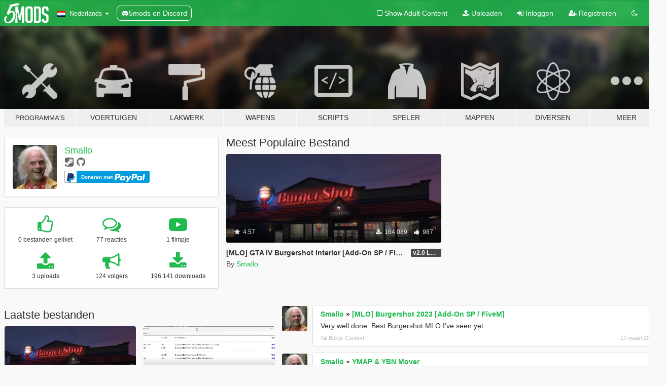

--- FILE ---
content_type: text/html; charset=utf-8
request_url: https://nl.gta5-mods.com/users/Smallo
body_size: 12121
content:

<!DOCTYPE html>
<html lang="nl" dir="ltr">
<head>
	<title>
		GTA 5 Mods door Smallo - GTA5-Mods.com
	</title>

		<script
		  async
		  src="https://hb.vntsm.com/v4/live/vms/sites/gta5-mods.com/index.js"
        ></script>

        <script>
          self.__VM = self.__VM || [];
          self.__VM.push(function (admanager, scope) {
            scope.Config.buildPlacement((configBuilder) => {
              configBuilder.add("billboard");
              configBuilder.addDefaultOrUnique("mobile_mpu").setBreakPoint("mobile")
            }).display("top-ad");

            scope.Config.buildPlacement((configBuilder) => {
              configBuilder.add("leaderboard");
              configBuilder.addDefaultOrUnique("mobile_mpu").setBreakPoint("mobile")
            }).display("central-ad");

            scope.Config.buildPlacement((configBuilder) => {
              configBuilder.add("mpu");
              configBuilder.addDefaultOrUnique("mobile_mpu").setBreakPoint("mobile")
            }).display("side-ad");

            scope.Config.buildPlacement((configBuilder) => {
              configBuilder.add("leaderboard");
              configBuilder.addDefaultOrUnique("mpu").setBreakPoint({ mediaQuery: "max-width:1200px" })
            }).display("central-ad-2");

            scope.Config.buildPlacement((configBuilder) => {
              configBuilder.add("leaderboard");
              configBuilder.addDefaultOrUnique("mobile_mpu").setBreakPoint("mobile")
            }).display("bottom-ad");

            scope.Config.buildPlacement((configBuilder) => {
              configBuilder.add("desktop_takeover");
              configBuilder.addDefaultOrUnique("mobile_takeover").setBreakPoint("mobile")
            }).display("takeover-ad");

            scope.Config.get('mpu').display('download-ad-1');
          });
        </script>

	<meta charset="utf-8">
	<meta name="viewport" content="width=320, initial-scale=1.0, maximum-scale=1.0">
	<meta http-equiv="X-UA-Compatible" content="IE=edge">
	<meta name="msapplication-config" content="none">
	<meta name="theme-color" content="#20ba4e">
	<meta name="msapplication-navbutton-color" content="#20ba4e">
	<meta name="apple-mobile-web-app-capable" content="yes">
	<meta name="apple-mobile-web-app-status-bar-style" content="#20ba4e">
	<meta name="csrf-param" content="authenticity_token" />
<meta name="csrf-token" content="fpIK5aru36kCRegTWb4/K1UBmcmWlXkaQ30HlaDVLYLXec2R6LlwvzY7GH5L6DoWDuoFWaBp7KvFE67zkJ+0Zg==" />
	

	<link rel="shortcut icon" type="image/x-icon" href="https://images.gta5-mods.com/icons/favicon.png">
	<link rel="stylesheet" media="screen" href="/assets/application-7e510725ebc5c55e88a9fd87c027a2aa9e20126744fbac89762e0fd54819c399.css" />
	    <link rel="alternate" hreflang="id" href="https://id.gta5-mods.com/users/Smallo">
    <link rel="alternate" hreflang="ms" href="https://ms.gta5-mods.com/users/Smallo">
    <link rel="alternate" hreflang="bg" href="https://bg.gta5-mods.com/users/Smallo">
    <link rel="alternate" hreflang="ca" href="https://ca.gta5-mods.com/users/Smallo">
    <link rel="alternate" hreflang="cs" href="https://cs.gta5-mods.com/users/Smallo">
    <link rel="alternate" hreflang="da" href="https://da.gta5-mods.com/users/Smallo">
    <link rel="alternate" hreflang="de" href="https://de.gta5-mods.com/users/Smallo">
    <link rel="alternate" hreflang="el" href="https://el.gta5-mods.com/users/Smallo">
    <link rel="alternate" hreflang="en" href="https://www.gta5-mods.com/users/Smallo">
    <link rel="alternate" hreflang="es" href="https://es.gta5-mods.com/users/Smallo">
    <link rel="alternate" hreflang="fr" href="https://fr.gta5-mods.com/users/Smallo">
    <link rel="alternate" hreflang="gl" href="https://gl.gta5-mods.com/users/Smallo">
    <link rel="alternate" hreflang="ko" href="https://ko.gta5-mods.com/users/Smallo">
    <link rel="alternate" hreflang="hi" href="https://hi.gta5-mods.com/users/Smallo">
    <link rel="alternate" hreflang="it" href="https://it.gta5-mods.com/users/Smallo">
    <link rel="alternate" hreflang="hu" href="https://hu.gta5-mods.com/users/Smallo">
    <link rel="alternate" hreflang="mk" href="https://mk.gta5-mods.com/users/Smallo">
    <link rel="alternate" hreflang="nl" href="https://nl.gta5-mods.com/users/Smallo">
    <link rel="alternate" hreflang="nb" href="https://no.gta5-mods.com/users/Smallo">
    <link rel="alternate" hreflang="pl" href="https://pl.gta5-mods.com/users/Smallo">
    <link rel="alternate" hreflang="pt-BR" href="https://pt.gta5-mods.com/users/Smallo">
    <link rel="alternate" hreflang="ro" href="https://ro.gta5-mods.com/users/Smallo">
    <link rel="alternate" hreflang="ru" href="https://ru.gta5-mods.com/users/Smallo">
    <link rel="alternate" hreflang="sl" href="https://sl.gta5-mods.com/users/Smallo">
    <link rel="alternate" hreflang="fi" href="https://fi.gta5-mods.com/users/Smallo">
    <link rel="alternate" hreflang="sv" href="https://sv.gta5-mods.com/users/Smallo">
    <link rel="alternate" hreflang="vi" href="https://vi.gta5-mods.com/users/Smallo">
    <link rel="alternate" hreflang="tr" href="https://tr.gta5-mods.com/users/Smallo">
    <link rel="alternate" hreflang="uk" href="https://uk.gta5-mods.com/users/Smallo">
    <link rel="alternate" hreflang="zh-CN" href="https://zh.gta5-mods.com/users/Smallo">

  <script src="/javascripts/ads.js"></script>

		<!-- Nexus Google Tag Manager -->
		<script nonce="true">
//<![CDATA[
				window.dataLayer = window.dataLayer || [];

						window.dataLayer.push({
								login_status: 'Guest',
								user_id: undefined,
								gta5mods_id: undefined,
						});

//]]>
</script>
		<script nonce="true">
//<![CDATA[
				(function(w,d,s,l,i){w[l]=w[l]||[];w[l].push({'gtm.start':
				new Date().getTime(),event:'gtm.js'});var f=d.getElementsByTagName(s)[0],
				j=d.createElement(s),dl=l!='dataLayer'?'&l='+l:'';j.async=true;j.src=
				'https://www.googletagmanager.com/gtm.js?id='+i+dl;f.parentNode.insertBefore(j,f);
				})(window,document,'script','dataLayer','GTM-KCVF2WQ');

//]]>
</script>		<!-- End Nexus Google Tag Manager -->
</head>
<body class=" nl">
	<!-- Google Tag Manager (noscript) -->
	<noscript><iframe src="https://www.googletagmanager.com/ns.html?id=GTM-KCVF2WQ"
										height="0" width="0" style="display:none;visibility:hidden"></iframe></noscript>
	<!-- End Google Tag Manager (noscript) -->

<div id="page-cover"></div>
<div id="page-loading">
	<span class="graphic"></span>
	<span class="message">Laden...</span>
</div>

<div id="page-cover"></div>

<nav id="main-nav" class="navbar navbar-default">
  <div class="container">
    <div class="navbar-header">
      <a class="navbar-brand" href="/"></a>

      <ul class="nav navbar-nav">
        <li id="language-dropdown" class="dropdown">
          <a href="#language" class="dropdown-toggle" data-toggle="dropdown">
            <span class="famfamfam-flag-nl icon"></span>&nbsp;
            <span class="language-name">Nederlands</span>
            <span class="caret"></span>
          </a>

          <ul class="dropdown-menu dropdown-menu-with-footer">
                <li>
                  <a href="https://id.gta5-mods.com/users/Smallo">
                    <span class="famfamfam-flag-id"></span>
                    <span class="language-name">Bahasa Indonesia</span>
                  </a>
                </li>
                <li>
                  <a href="https://ms.gta5-mods.com/users/Smallo">
                    <span class="famfamfam-flag-my"></span>
                    <span class="language-name">Bahasa Melayu</span>
                  </a>
                </li>
                <li>
                  <a href="https://bg.gta5-mods.com/users/Smallo">
                    <span class="famfamfam-flag-bg"></span>
                    <span class="language-name">Български</span>
                  </a>
                </li>
                <li>
                  <a href="https://ca.gta5-mods.com/users/Smallo">
                    <span class="famfamfam-flag-catalonia"></span>
                    <span class="language-name">Català</span>
                  </a>
                </li>
                <li>
                  <a href="https://cs.gta5-mods.com/users/Smallo">
                    <span class="famfamfam-flag-cz"></span>
                    <span class="language-name">Čeština</span>
                  </a>
                </li>
                <li>
                  <a href="https://da.gta5-mods.com/users/Smallo">
                    <span class="famfamfam-flag-dk"></span>
                    <span class="language-name">Dansk</span>
                  </a>
                </li>
                <li>
                  <a href="https://de.gta5-mods.com/users/Smallo">
                    <span class="famfamfam-flag-de"></span>
                    <span class="language-name">Deutsch</span>
                  </a>
                </li>
                <li>
                  <a href="https://el.gta5-mods.com/users/Smallo">
                    <span class="famfamfam-flag-gr"></span>
                    <span class="language-name">Ελληνικά</span>
                  </a>
                </li>
                <li>
                  <a href="https://www.gta5-mods.com/users/Smallo">
                    <span class="famfamfam-flag-gb"></span>
                    <span class="language-name">English</span>
                  </a>
                </li>
                <li>
                  <a href="https://es.gta5-mods.com/users/Smallo">
                    <span class="famfamfam-flag-es"></span>
                    <span class="language-name">Español</span>
                  </a>
                </li>
                <li>
                  <a href="https://fr.gta5-mods.com/users/Smallo">
                    <span class="famfamfam-flag-fr"></span>
                    <span class="language-name">Français</span>
                  </a>
                </li>
                <li>
                  <a href="https://gl.gta5-mods.com/users/Smallo">
                    <span class="famfamfam-flag-es-gl"></span>
                    <span class="language-name">Galego</span>
                  </a>
                </li>
                <li>
                  <a href="https://ko.gta5-mods.com/users/Smallo">
                    <span class="famfamfam-flag-kr"></span>
                    <span class="language-name">한국어</span>
                  </a>
                </li>
                <li>
                  <a href="https://hi.gta5-mods.com/users/Smallo">
                    <span class="famfamfam-flag-in"></span>
                    <span class="language-name">हिन्दी</span>
                  </a>
                </li>
                <li>
                  <a href="https://it.gta5-mods.com/users/Smallo">
                    <span class="famfamfam-flag-it"></span>
                    <span class="language-name">Italiano</span>
                  </a>
                </li>
                <li>
                  <a href="https://hu.gta5-mods.com/users/Smallo">
                    <span class="famfamfam-flag-hu"></span>
                    <span class="language-name">Magyar</span>
                  </a>
                </li>
                <li>
                  <a href="https://mk.gta5-mods.com/users/Smallo">
                    <span class="famfamfam-flag-mk"></span>
                    <span class="language-name">Македонски</span>
                  </a>
                </li>
                <li>
                  <a href="https://nl.gta5-mods.com/users/Smallo">
                    <span class="famfamfam-flag-nl"></span>
                    <span class="language-name">Nederlands</span>
                  </a>
                </li>
                <li>
                  <a href="https://no.gta5-mods.com/users/Smallo">
                    <span class="famfamfam-flag-no"></span>
                    <span class="language-name">Norsk</span>
                  </a>
                </li>
                <li>
                  <a href="https://pl.gta5-mods.com/users/Smallo">
                    <span class="famfamfam-flag-pl"></span>
                    <span class="language-name">Polski</span>
                  </a>
                </li>
                <li>
                  <a href="https://pt.gta5-mods.com/users/Smallo">
                    <span class="famfamfam-flag-br"></span>
                    <span class="language-name">Português do Brasil</span>
                  </a>
                </li>
                <li>
                  <a href="https://ro.gta5-mods.com/users/Smallo">
                    <span class="famfamfam-flag-ro"></span>
                    <span class="language-name">Română</span>
                  </a>
                </li>
                <li>
                  <a href="https://ru.gta5-mods.com/users/Smallo">
                    <span class="famfamfam-flag-ru"></span>
                    <span class="language-name">Русский</span>
                  </a>
                </li>
                <li>
                  <a href="https://sl.gta5-mods.com/users/Smallo">
                    <span class="famfamfam-flag-si"></span>
                    <span class="language-name">Slovenščina</span>
                  </a>
                </li>
                <li>
                  <a href="https://fi.gta5-mods.com/users/Smallo">
                    <span class="famfamfam-flag-fi"></span>
                    <span class="language-name">Suomi</span>
                  </a>
                </li>
                <li>
                  <a href="https://sv.gta5-mods.com/users/Smallo">
                    <span class="famfamfam-flag-se"></span>
                    <span class="language-name">Svenska</span>
                  </a>
                </li>
                <li>
                  <a href="https://vi.gta5-mods.com/users/Smallo">
                    <span class="famfamfam-flag-vn"></span>
                    <span class="language-name">Tiếng Việt</span>
                  </a>
                </li>
                <li>
                  <a href="https://tr.gta5-mods.com/users/Smallo">
                    <span class="famfamfam-flag-tr"></span>
                    <span class="language-name">Türkçe</span>
                  </a>
                </li>
                <li>
                  <a href="https://uk.gta5-mods.com/users/Smallo">
                    <span class="famfamfam-flag-ua"></span>
                    <span class="language-name">Українська</span>
                  </a>
                </li>
                <li>
                  <a href="https://zh.gta5-mods.com/users/Smallo">
                    <span class="famfamfam-flag-cn"></span>
                    <span class="language-name">中文</span>
                  </a>
                </li>
          </ul>
        </li>
        <li class="discord-link">
          <a href="https://discord.gg/2PR7aMzD4U" target="_blank" rel="noreferrer">
            <img src="https://images.gta5-mods.com/site/discord-header.svg" height="15px" alt="">
            <span>5mods on Discord</span>
          </a>
        </li>
      </ul>
    </div>

    <ul class="nav navbar-nav navbar-right">
        <li>
          <a href="/adult_filter" title="Light mode">
              <span class="fa fa-square-o"></span>
            <span>Show Adult <span class="adult-filter__content-text">Content</span></span>
          </a>
        </li>
      <li class="hidden-xs">
        <a href="/upload">
          <span class="icon fa fa-upload"></span>
          Uploaden
        </a>
      </li>

        <li>
          <a href="/login?r=/users/Smallo">
            <span class="icon fa fa-sign-in"></span>
            <span class="login-text">Inloggen</span>
          </a>
        </li>

        <li class="hidden-xs">
          <a href="/register?r=/users/Smallo">
            <span class="icon fa fa-user-plus"></span>
            Registreren
          </a>
        </li>

        <li>
            <a href="/dark_mode" title="Dark mode">
              <span class="fa fa-moon-o"></span>
            </a>
        </li>

      <li id="search-dropdown">
        <a href="#search" class="dropdown-toggle" data-toggle="dropdown">
          <span class="fa fa-search"></span>
        </a>

        <div class="dropdown-menu">
          <div class="form-inline">
            <div class="form-group">
              <div class="input-group">
                <div class="input-group-addon"><span  class="fa fa-search"></span></div>
                <input type="text" class="form-control" placeholder="Zoek naar GTA 5 mods...">
              </div>
            </div>
            <button type="submit" class="btn btn-primary">
              Zoeken
            </button>
          </div>
        </div>
      </li>
    </ul>
  </div>
</nav>

<div id="banner" class="">
  <div class="container hidden-xs">
    <div id="intro">
      <h1 class="styled">Welkom bij GTA5-Mods.com</h1>
      <p>Selecteer een van de volgende categorieën om de laatste GTA 5 PC mods te vinden:</p>
    </div>
  </div>

  <div class="container">
    <ul id="navigation" class="clearfix nl">
        <li class="tools ">
          <a href="/tools">
            <span class="icon-category"></span>
            <span class="label-border"></span>
            <span class="label-category lg-small md-small">
              <span>Programma&#39;s</span>
            </span>
          </a>
        </li>
        <li class="vehicles ">
          <a href="/vehicles">
            <span class="icon-category"></span>
            <span class="label-border"></span>
            <span class="label-category ">
              <span>Voertuigen</span>
            </span>
          </a>
        </li>
        <li class="paintjobs ">
          <a href="/paintjobs">
            <span class="icon-category"></span>
            <span class="label-border"></span>
            <span class="label-category ">
              <span>Lakwerk</span>
            </span>
          </a>
        </li>
        <li class="weapons ">
          <a href="/weapons">
            <span class="icon-category"></span>
            <span class="label-border"></span>
            <span class="label-category ">
              <span>Wapens</span>
            </span>
          </a>
        </li>
        <li class="scripts ">
          <a href="/scripts">
            <span class="icon-category"></span>
            <span class="label-border"></span>
            <span class="label-category ">
              <span>Scripts</span>
            </span>
          </a>
        </li>
        <li class="player ">
          <a href="/player">
            <span class="icon-category"></span>
            <span class="label-border"></span>
            <span class="label-category ">
              <span>Speler</span>
            </span>
          </a>
        </li>
        <li class="maps ">
          <a href="/maps">
            <span class="icon-category"></span>
            <span class="label-border"></span>
            <span class="label-category ">
              <span>Mappen</span>
            </span>
          </a>
        </li>
        <li class="misc ">
          <a href="/misc">
            <span class="icon-category"></span>
            <span class="label-border"></span>
            <span class="label-category ">
              <span>Diversen</span>
            </span>
          </a>
        </li>
      <li id="more-dropdown" class="more dropdown">
        <a href="#more" class="dropdown-toggle" data-toggle="dropdown">
          <span class="icon-category"></span>
          <span class="label-border"></span>
          <span class="label-category ">
            <span>Meer</span>
          </span>
        </a>

        <ul class="dropdown-menu pull-right">
          <li>
            <a href="http://www.gta5cheats.com" target="_blank">
              <span class="fa fa-external-link"></span>
              GTA 5 Cheats
            </a>
          </li>
        </ul>
      </li>
    </ul>
  </div>
</div>

<div id="content">
  
<div id="profile" data-user-id="462224">
  <div class="container">


        <div class="row">
          <div class="col-sm-6 col-md-4">
            <div class="user-panel panel panel-default">
              <div class="panel-body">
                <div class="row">
                  <div class="col-xs-3">
                    <a href="/users/Smallo">
                      <img class="img-responsive" src="https://img.gta5-mods.com/q75-w100-h100-cfill/avatars/462224/53ca91-us2N6sH.png" alt="53ca91 us2n6sh" />
                    </a>
                  </div>
                  <div class="col-xs-9">
                    <a class="username" href="/users/Smallo">Smallo</a>

                        <br/>

                            <div class="user-social">
                              







<a title="Steam" target="_blank" href="http://steamcommunity.com/id/smallo92"><span class="fa fa-steam-square"></span></a>

<a title="GitHub" target="_blank" href="https://github.com/92-Smallo"><span class="fa fa-github"></span></a>


                            </div>


                            

                                <div class="button-donate">
                                  
<div class="paypal-button-widget">
  <form method="post" action="https://www.paypal.com/cgi-bin/webscr" target="_blank">
    <input type="hidden" name="item_name" value="Donation for Smallo [GTA5-Mods.com]">
    <input type="hidden" name="lc" value="nl_NL">
    <input type="hidden" name="no_shipping" value="1">
    <input type="hidden" name="cmd" value="_donations">
    <input type="hidden" name="business" value="smallo92@gmail.com">
    <input type="hidden" name="bn" value="JavaScriptButtons_donate">
    <input type="hidden" name="notify_url" value="https://www.gta5-mods.com/ipn">
    <input type="hidden" name="custom" value="[462224, -1, -1]">
    <button class="paypal-button paypal-style-primary paypal-size-small" type="submit" dir="ltr">
        <span class="paypal-button-logo">
          <img src="[data-uri]">
        </span><span class="paypal-button-content" dir="auto">
          Doneren met <img alt="PayPal" src="[data-uri]" />
        </span>
    </button>
  </form>
</div>
                                </div>


                  </div>
                </div>
              </div>
            </div>

              <div class="panel panel-default" dir="auto">
                <div class="panel-body">
                    <div class="user-stats">
                      <div class="row">
                        <div class="col-xs-4">
                          <span class="stat-icon fa fa-thumbs-o-up"></span>
                          <span class="stat-label">
                            0 bestanden geliket
                          </span>
                        </div>
                        <div class="col-xs-4">
                          <span class="stat-icon fa fa-comments-o"></span>
                          <span class="stat-label">
                            77 reacties
                          </span>
                        </div>
                        <div class="col-xs-4">
                          <span class="stat-icon fa fa-youtube-play"></span>
                          <span class="stat-label">
                            1 filmpje
                          </span>
                        </div>
                      </div>

                      <div class="row">
                        <div class="col-xs-4">
                          <span class="stat-icon fa fa-upload"></span>
                          <span class="stat-label">
                            3 uploads
                          </span>
                        </div>
                        <div class="col-xs-4">
                          <span class="stat-icon fa fa-bullhorn"></span>
                          <span class="stat-label">
                            124 volgers
                          </span>
                        </div>
                          <div class="col-xs-4">
                            <span class="stat-icon fa fa-download"></span>
                            <span class="stat-label">
                              196.141 downloads
                            </span>
                          </div>
                      </div>
                    </div>
                </div>
              </div>
          </div>

            <div class="col-sm-6 col-md-4 file-list">
              <h3 class="no-margin-top">Meest Populaire Bestand</h3>
              
<div class="file-list-obj">
  <a href="/maps/gtaiv-burgershot-interior-sp-and-fivem" title="[MLO] GTA IV Burgershot Interior [Add-On SP / FiveM] (Enhanced Support)" class="preview empty">

    <img title="[MLO] GTA IV Burgershot Interior [Add-On SP / FiveM] (Enhanced Support)" class="img-responsive" alt="[MLO] GTA IV Burgershot Interior [Add-On SP / FiveM] (Enhanced Support)" src="https://img.gta5-mods.com/q75-w500-h333-cfill/images/gtaiv-burgershot-interior-sp-and-fivem/670de9-mUmQlJ.jpg" />

      <ul class="categories">
            <li>Interieur</li>
            <li>Aanbevolen</li>
            <li>Fivem</li>
            <li>Gta Iv</li>
            <li>Enhanced</li>
      </ul>

      <div class="stats">
        <div>
            <span title="4.57 star rating">
              <span class="fa fa-star"></span> 4.57
            </span>
        </div>
        <div>
          <span title="164.089 Downloads">
            <span class="fa fa-download"></span> 164.089
          </span>
          <span class="stats-likes" title="987 Likes">
            <span class="fa fa-thumbs-up"></span> 987
          </span>
        </div>
      </div>

  </a>
  <div class="details">
    <div class="top">
      <div class="name">
        <a href="/maps/gtaiv-burgershot-interior-sp-and-fivem" title="[MLO] GTA IV Burgershot Interior [Add-On SP / FiveM] (Enhanced Support)">
          <span dir="ltr">[MLO] GTA IV Burgershot Interior [Add-On SP / FiveM] (Enhanced Support)</span>
        </a>
      </div>
        <div class="version" dir="ltr" title="v2.0 LEGACY ">v2.0 LEGACY </div>
    </div>
    <div class="bottom">
      <span class="bottom-by">By</span> <a href="/users/Smallo" title="Smallo">Smallo</a>
    </div>
  </div>
</div>
            </div>
        </div>

            <div class="row">
                  <div class="file-list col-sm-5">
                    <div class="row-heading">
                      <h3 class="latest-files">
                        Laatste bestanden
                      </h3>
                    </div>

                        <div class="row">
                            <div class="col-xs-6 col-sm-12 col-md-6">
                              
<div class="file-list-obj">
  <a href="/maps/gtaiv-burgershot-interior-sp-and-fivem" title="[MLO] GTA IV Burgershot Interior [Add-On SP / FiveM] (Enhanced Support)" class="preview empty">

    <img title="[MLO] GTA IV Burgershot Interior [Add-On SP / FiveM] (Enhanced Support)" class="img-responsive" alt="[MLO] GTA IV Burgershot Interior [Add-On SP / FiveM] (Enhanced Support)" src="https://img.gta5-mods.com/q75-w500-h333-cfill/images/gtaiv-burgershot-interior-sp-and-fivem/670de9-mUmQlJ.jpg" />

      <ul class="categories">
            <li>Interieur</li>
            <li>Aanbevolen</li>
            <li>Fivem</li>
            <li>Gta Iv</li>
            <li>Enhanced</li>
      </ul>

      <div class="stats">
        <div>
            <span title="4.57 star rating">
              <span class="fa fa-star"></span> 4.57
            </span>
        </div>
        <div>
          <span title="164.089 Downloads">
            <span class="fa fa-download"></span> 164.089
          </span>
          <span class="stats-likes" title="987 Likes">
            <span class="fa fa-thumbs-up"></span> 987
          </span>
        </div>
      </div>

  </a>
  <div class="details">
    <div class="top">
      <div class="name">
        <a href="/maps/gtaiv-burgershot-interior-sp-and-fivem" title="[MLO] GTA IV Burgershot Interior [Add-On SP / FiveM] (Enhanced Support)">
          <span dir="ltr">[MLO] GTA IV Burgershot Interior [Add-On SP / FiveM] (Enhanced Support)</span>
        </a>
      </div>
        <div class="version" dir="ltr" title="v2.0 LEGACY ">v2.0 LEGACY </div>
    </div>
    <div class="bottom">
      <span class="bottom-by">By</span> <a href="/users/Smallo" title="Smallo">Smallo</a>
    </div>
  </div>
</div>
                            </div>
                            <div class="col-xs-6 col-sm-12 col-md-6">
                              
<div class="file-list-obj">
  <a href="/tools/ymap-ybn-mover" title="YMAP & YBN Mover" class="preview empty">

    <img title="YMAP & YBN Mover" class="img-responsive" alt="YMAP & YBN Mover" src="https://img.gta5-mods.com/q75-w500-h333-cfill/images/ymap-ybn-mover/24bded-Ymap_Ybn_Mover_sKqw0WJRr5.png" />

      <ul class="categories">
            <li>Ontwikkelaars</li>
            <li>Aanbevolen</li>
      </ul>

      <div class="stats">
        <div>
            <span title="4.97 star rating">
              <span class="fa fa-star"></span> 4.97
            </span>
        </div>
        <div>
          <span title="20.943 Downloads">
            <span class="fa fa-download"></span> 20.943
          </span>
          <span class="stats-likes" title="151 Likes">
            <span class="fa fa-thumbs-up"></span> 151
          </span>
        </div>
      </div>

  </a>
  <div class="details">
    <div class="top">
      <div class="name">
        <a href="/tools/ymap-ybn-mover" title="YMAP & YBN Mover">
          <span dir="ltr">YMAP & YBN Mover</span>
        </a>
      </div>
        <div class="version" dir="ltr" title="v1.0.5">v1.0.5</div>
    </div>
    <div class="bottom">
      <span class="bottom-by">By</span> <a href="/users/Smallo" title="Smallo">Smallo</a>
    </div>
  </div>
</div>
                            </div>
                        </div>
                        <div class="row">
                            <div class="col-xs-6 col-sm-12 col-md-6">
                              
<div class="file-list-obj">
  <a href="/maps/gtaiv-sexshop-interior-sp-and-fivem" title="GTAIV Sexshop Interior SP and FiveM" class="preview empty">

    <img title="GTAIV Sexshop Interior SP and FiveM" class="img-responsive" alt="GTAIV Sexshop Interior SP and FiveM" src="https://img.gta5-mods.com/q75-w500-h333-cfill/images/gtaiv-sexshop-interior-sp-and-fivem/70349c-alley.jpg" />

      <ul class="categories">
            <li>Interieur</li>
            <li>Aanbevolen</li>
      </ul>

      <div class="stats">
        <div>
            <span title="4.9 star rating">
              <span class="fa fa-star"></span> 4.9
            </span>
        </div>
        <div>
          <span title="11.109 Downloads">
            <span class="fa fa-download"></span> 11.109
          </span>
          <span class="stats-likes" title="228 Likes">
            <span class="fa fa-thumbs-up"></span> 228
          </span>
        </div>
      </div>

  </a>
  <div class="details">
    <div class="top">
      <div class="name">
        <a href="/maps/gtaiv-sexshop-interior-sp-and-fivem" title="GTAIV Sexshop Interior SP and FiveM">
          <span dir="ltr">GTAIV Sexshop Interior SP and FiveM</span>
        </a>
      </div>
        <div class="version" dir="ltr" title="v1.0">v1.0</div>
    </div>
    <div class="bottom">
      <span class="bottom-by">By</span> <a href="/users/Smallo" title="Smallo">Smallo</a>
    </div>
  </div>
</div>
                            </div>
                        </div>
                  </div>

                  <div id="comments" class="col-sm-7">
                    <ul class="media-list comments-list" style="display: block;">
                      
    <li id="comment-2132364" class="comment media " data-comment-id="2132364" data-username="Smallo" data-mentions="[]">
      <div class="media-left">
        <a href="/users/Smallo"><img class="media-object" src="https://img.gta5-mods.com/q75-w100-h100-cfill/avatars/462224/53ca91-us2N6sH.png" alt="53ca91 us2n6sh" /></a>
      </div>
      <div class="media-body">
        <div class="panel panel-default">
          <div class="panel-body">
            <div class="media-heading clearfix">
              <div class="pull-left flip" dir="auto">
                <a href="/users/Smallo">Smallo</a>
                    &raquo;
                    <a href="/maps/mlo-burgershot-2023-add-on-sp-fivem">[MLO] Burgershot 2023 [Add-On SP / FiveM]</a>
              </div>
              <div class="pull-right flip">
                

                
              </div>
            </div>

            <div class="comment-text " dir="auto"><p>Very well done. Best Burgershot MLO I&#39;ve seen yet.</p></div>

            <div class="media-details clearfix">
              <div class="row">
                <div class="col-md-8 text-left flip">

                    <a class="inline-icon-text" href="/maps/mlo-burgershot-2023-add-on-sp-fivem#comment-2132364"><span class="fa fa-comments-o"></span>Bekijk Context</a>

                  

                  
                </div>
                <div class="col-md-4 text-right flip" title="vr 17 mrt 2023 01:09:22 UTC">17 maart 2023</div>
              </div>
            </div>
          </div>
        </div>
      </div>
    </li>

    <li id="comment-2038109" class="comment media " data-comment-id="2038109" data-username="Smallo" data-mentions="[&quot;Dj_SMITH&quot;]">
      <div class="media-left">
        <a href="/users/Smallo"><img class="media-object" src="https://img.gta5-mods.com/q75-w100-h100-cfill/avatars/462224/53ca91-us2N6sH.png" alt="53ca91 us2n6sh" /></a>
      </div>
      <div class="media-body">
        <div class="panel panel-default">
          <div class="panel-body">
            <div class="media-heading clearfix">
              <div class="pull-left flip" dir="auto">
                <a href="/users/Smallo">Smallo</a>
                    &raquo;
                    <a href="/tools/ymap-ybn-mover">YMAP &amp; YBN Mover</a>
              </div>
              <div class="pull-right flip">
                

                
              </div>
            </div>

            <div class="comment-text " dir="auto"><p><a class="mention" href="/users/Dj_SMITH">@Dj_SMITH</a> rotating maps is a whole different mess of math. I&#39;ve been trying to wrap my brain around it for a while. I will keep trying.</p></div>

            <div class="media-details clearfix">
              <div class="row">
                <div class="col-md-8 text-left flip">

                    <a class="inline-icon-text" href="/tools/ymap-ybn-mover#comment-2038109"><span class="fa fa-comments-o"></span>Bekijk Context</a>

                  

                  
                </div>
                <div class="col-md-4 text-right flip" title="wo 08 jun 2022 11:32:22 UTC"> 8 juni 2022</div>
              </div>
            </div>
          </div>
        </div>
      </div>
    </li>

    <li id="comment-1937116" class="comment media " data-comment-id="1937116" data-username="Smallo" data-mentions="[&quot;johnyHansLanda&quot;]">
      <div class="media-left">
        <a href="/users/Smallo"><img class="media-object" src="https://img.gta5-mods.com/q75-w100-h100-cfill/avatars/462224/53ca91-us2N6sH.png" alt="53ca91 us2n6sh" /></a>
      </div>
      <div class="media-body">
        <div class="panel panel-default">
          <div class="panel-body">
            <div class="media-heading clearfix">
              <div class="pull-left flip" dir="auto">
                <a href="/users/Smallo">Smallo</a>
                    &raquo;
                    <a href="/tools/ymap-ybn-mover">YMAP &amp; YBN Mover</a>
              </div>
              <div class="pull-right flip">
                

                
              </div>
            </div>

            <div class="comment-text " dir="auto"><p><a class="mention" href="/users/johnyHansLanda">@johnyHansLanda</a> It involves an awful lot of math which I can&#39;t be bothered working out, so probably not.</p></div>

            <div class="media-details clearfix">
              <div class="row">
                <div class="col-md-8 text-left flip">

                    <a class="inline-icon-text" href="/tools/ymap-ybn-mover#comment-1937116"><span class="fa fa-comments-o"></span>Bekijk Context</a>

                  

                  
                </div>
                <div class="col-md-4 text-right flip" title="ma 27 sep 2021 08:03:16 UTC">27 september 2021</div>
              </div>
            </div>
          </div>
        </div>
      </div>
    </li>

    <li id="comment-1933945" class="comment media " data-comment-id="1933945" data-username="Smallo" data-mentions="[&quot;Wetter42&quot;]">
      <div class="media-left">
        <a href="/users/Smallo"><img class="media-object" src="https://img.gta5-mods.com/q75-w100-h100-cfill/avatars/462224/53ca91-us2N6sH.png" alt="53ca91 us2n6sh" /></a>
      </div>
      <div class="media-body">
        <div class="panel panel-default">
          <div class="panel-body">
            <div class="media-heading clearfix">
              <div class="pull-left flip" dir="auto">
                <a href="/users/Smallo">Smallo</a>
                    &raquo;
                    <a href="/tools/ymap-ybn-mover">YMAP &amp; YBN Mover</a>
              </div>
              <div class="pull-right flip">
                

                
              </div>
            </div>

            <div class="comment-text " dir="auto"><p><a class="mention" href="/users/Wetter42">@Wetter42</a> yeah it has issues moving and I have no idea why. I just recommend not moving it since there game has a lot of stuff related to it that isn&#39;t just map stuff</p></div>

            <div class="media-details clearfix">
              <div class="row">
                <div class="col-md-8 text-left flip">

                    <a class="inline-icon-text" href="/tools/ymap-ybn-mover#comment-1933945"><span class="fa fa-comments-o"></span>Bekijk Context</a>

                  

                  
                </div>
                <div class="col-md-4 text-right flip" title="di 21 sep 2021 06:16:31 UTC">21 september 2021</div>
              </div>
            </div>
          </div>
        </div>
      </div>
    </li>

    <li id="comment-1871492" class="comment media " data-comment-id="1871492" data-username="Smallo" data-mentions="[&quot;Kubanetz&quot;]">
      <div class="media-left">
        <a href="/users/Smallo"><img class="media-object" src="https://img.gta5-mods.com/q75-w100-h100-cfill/avatars/462224/53ca91-us2N6sH.png" alt="53ca91 us2n6sh" /></a>
      </div>
      <div class="media-body">
        <div class="panel panel-default">
          <div class="panel-body">
            <div class="media-heading clearfix">
              <div class="pull-left flip" dir="auto">
                <a href="/users/Smallo">Smallo</a>
                    &raquo;
                    <a href="/tools/ymap-ybn-mover">YMAP &amp; YBN Mover</a>
              </div>
              <div class="pull-right flip">
                

                
              </div>
            </div>

            <div class="comment-text " dir="auto"><p><a class="mention" href="/users/Kubanetz">@Kubanetz</a> Yes</p></div>

            <div class="media-details clearfix">
              <div class="row">
                <div class="col-md-8 text-left flip">

                    <a class="inline-icon-text" href="/tools/ymap-ybn-mover#comment-1871492"><span class="fa fa-comments-o"></span>Bekijk Context</a>

                  

                  
                </div>
                <div class="col-md-4 text-right flip" title="ma 24 mei 2021 10:03:00 UTC">24 mei 2021</div>
              </div>
            </div>
          </div>
        </div>
      </div>
    </li>

    <li id="comment-1870986" class="comment media " data-comment-id="1870986" data-username="Smallo" data-mentions="[&quot;Kubanetz&quot;]">
      <div class="media-left">
        <a href="/users/Smallo"><img class="media-object" src="https://img.gta5-mods.com/q75-w100-h100-cfill/avatars/462224/53ca91-us2N6sH.png" alt="53ca91 us2n6sh" /></a>
      </div>
      <div class="media-body">
        <div class="panel panel-default">
          <div class="panel-body">
            <div class="media-heading clearfix">
              <div class="pull-left flip" dir="auto">
                <a href="/users/Smallo">Smallo</a>
                    &raquo;
                    <a href="/tools/ymap-ybn-mover">YMAP &amp; YBN Mover</a>
              </div>
              <div class="pull-right flip">
                

                
              </div>
            </div>

            <div class="comment-text " dir="auto"><p><a class="mention" href="/users/Kubanetz">@Kubanetz</a> You&#39;ll only have &quot;infinite loading&quot; on trash maps. Don&#39;t come around here saying my tool is trash when it works perfectly fine.</p></div>

            <div class="media-details clearfix">
              <div class="row">
                <div class="col-md-8 text-left flip">

                    <a class="inline-icon-text" href="/tools/ymap-ybn-mover#comment-1870986"><span class="fa fa-comments-o"></span>Bekijk Context</a>

                  

                  
                </div>
                <div class="col-md-4 text-right flip" title="zo 23 mei 2021 13:37:47 UTC">23 mei 2021</div>
              </div>
            </div>
          </div>
        </div>
      </div>
    </li>

    <li id="comment-1704283" class="comment media " data-comment-id="1704283" data-username="Smallo" data-mentions="[]">
      <div class="media-left">
        <a href="/users/Smallo"><img class="media-object" src="https://img.gta5-mods.com/q75-w100-h100-cfill/avatars/462224/53ca91-us2N6sH.png" alt="53ca91 us2n6sh" /></a>
      </div>
      <div class="media-body">
        <div class="panel panel-default">
          <div class="panel-body">
            <div class="media-heading clearfix">
              <div class="pull-left flip" dir="auto">
                <a href="/users/Smallo">Smallo</a>
                    &raquo;
                    <a href="/maps/gtaiv-burgershot-interior-sp-and-fivem">[MLO] GTA IV Burgershot Interior [Add-On SP / FiveM] (Enhanced Support)</a>
              </div>
              <div class="pull-right flip">
                

                
              </div>
            </div>

            <div class="comment-text " dir="auto"><p>Honestly guys I don&#39;t really care about SP to be honest. If you can manage to fix it let me know how you did it and I&#39;ll release a fix. I am only offering SP as a courtesy, I don&#39;t even mod SP myself.</p></div>

            <div class="media-details clearfix">
              <div class="row">
                <div class="col-md-8 text-left flip">

                    <a class="inline-icon-text" href="/maps/gtaiv-burgershot-interior-sp-and-fivem#comment-1704283"><span class="fa fa-comments-o"></span>Bekijk Context</a>

                  

                  
                </div>
                <div class="col-md-4 text-right flip" title="ma 28 sep 2020 09:35:04 UTC">28 september 2020</div>
              </div>
            </div>
          </div>
        </div>
      </div>
    </li>

    <li id="comment-1681921" class="comment media " data-comment-id="1681921" data-username="Smallo" data-mentions="[&quot;Romu1996&quot;]">
      <div class="media-left">
        <a href="/users/Smallo"><img class="media-object" src="https://img.gta5-mods.com/q75-w100-h100-cfill/avatars/462224/53ca91-us2N6sH.png" alt="53ca91 us2n6sh" /></a>
      </div>
      <div class="media-body">
        <div class="panel panel-default">
          <div class="panel-body">
            <div class="media-heading clearfix">
              <div class="pull-left flip" dir="auto">
                <a href="/users/Smallo">Smallo</a>
                    &raquo;
                    <a href="/tools/ymap-ybn-mover">YMAP &amp; YBN Mover</a>
              </div>
              <div class="pull-right flip">
                

                
              </div>
            </div>

            <div class="comment-text " dir="auto"><p><a class="mention" href="/users/Romu1996">@Romu1996</a> nope</p></div>

            <div class="media-details clearfix">
              <div class="row">
                <div class="col-md-8 text-left flip">

                    <a class="inline-icon-text" href="/tools/ymap-ybn-mover#comment-1681921"><span class="fa fa-comments-o"></span>Bekijk Context</a>

                  

                  
                </div>
                <div class="col-md-4 text-right flip" title="wo 26 aug 2020 13:36:33 UTC">26 augustus 2020</div>
              </div>
            </div>
          </div>
        </div>
      </div>
    </li>

    <li id="comment-1653518" class="comment media " data-comment-id="1653518" data-username="Smallo" data-mentions="[&quot;kamikami333&quot;]">
      <div class="media-left">
        <a href="/users/Smallo"><img class="media-object" src="https://img.gta5-mods.com/q75-w100-h100-cfill/avatars/462224/53ca91-us2N6sH.png" alt="53ca91 us2n6sh" /></a>
      </div>
      <div class="media-body">
        <div class="panel panel-default">
          <div class="panel-body">
            <div class="media-heading clearfix">
              <div class="pull-left flip" dir="auto">
                <a href="/users/Smallo">Smallo</a>
                    &raquo;
                    <a href="/maps/gtaiv-burgershot-interior-sp-and-fivem">[MLO] GTA IV Burgershot Interior [Add-On SP / FiveM] (Enhanced Support)</a>
              </div>
              <div class="pull-right flip">
                

                
              </div>
            </div>

            <div class="comment-text " dir="auto"><p><a class="mention" href="/users/kamikami333">@kamikami333</a> Yeah I don&#39;t really do much with SP so I never tried the MP map, I&#39;ll give it a go when I get a chance to see if I can solve that issue.</p></div>

            <div class="media-details clearfix">
              <div class="row">
                <div class="col-md-8 text-left flip">

                    <a class="inline-icon-text" href="/maps/gtaiv-burgershot-interior-sp-and-fivem#comment-1653518"><span class="fa fa-comments-o"></span>Bekijk Context</a>

                  

                  
                </div>
                <div class="col-md-4 text-right flip" title="di 14 jul 2020 08:18:46 UTC">14 juli 2020</div>
              </div>
            </div>
          </div>
        </div>
      </div>
    </li>

    <li id="comment-1548471" class="comment media " data-comment-id="1548471" data-username="Smallo" data-mentions="[&quot;masteryoer&quot;]">
      <div class="media-left">
        <a href="/users/Smallo"><img class="media-object" src="https://img.gta5-mods.com/q75-w100-h100-cfill/avatars/462224/53ca91-us2N6sH.png" alt="53ca91 us2n6sh" /></a>
      </div>
      <div class="media-body">
        <div class="panel panel-default">
          <div class="panel-body">
            <div class="media-heading clearfix">
              <div class="pull-left flip" dir="auto">
                <a href="/users/Smallo">Smallo</a>
                    &raquo;
                    <a href="/tools/ymap-ybn-mover">YMAP &amp; YBN Mover</a>
              </div>
              <div class="pull-right flip">
                

                
              </div>
            </div>

            <div class="comment-text " dir="auto"><p><a class="mention" href="/users/masteryoer">@masteryoer</a> yes</p></div>

            <div class="media-details clearfix">
              <div class="row">
                <div class="col-md-8 text-left flip">

                    <a class="inline-icon-text" href="/tools/ymap-ybn-mover#comment-1548471"><span class="fa fa-comments-o"></span>Bekijk Context</a>

                  

                  
                </div>
                <div class="col-md-4 text-right flip" title="zo 08 mrt 2020 00:55:12 UTC"> 8 maart 2020</div>
              </div>
            </div>
          </div>
        </div>
      </div>
    </li>

                    </ul>
                  </div>
            </div>

  </div>
</div>
</div>
<div id="footer">
  <div class="container">

    <div class="row">

      <div class="col-sm-4 col-md-4">

        <a href="/users/Slim Trashman" class="staff">Designed in Alderney</a><br/>
        <a href="/users/rappo" class="staff">Made in Los Santos</a>

      </div>

      <div class="col-sm-8 col-md-8 hidden-xs">

        <div class="col-md-4 hidden-sm hidden-xs">
          <ul>
            <li>
              <a href="/tools">GTA 5 Mods Tools</a>
            </li>
            <li>
              <a href="/vehicles">GTA 5 Voertuig Mods</a>
            </li>
            <li>
              <a href="/paintjobs">GTA 5 Lakwerk Voertuigen Mods</a>
            </li>
            <li>
              <a href="/weapons">GTA 5 Wapens Mods</a>
            </li>
            <li>
              <a href="/scripts">GTA 5 Script Mods</a>
            </li>
            <li>
              <a href="/player">GTA 5 Speler Mods</a>
            </li>
            <li>
              <a href="/maps">GTA 5 Map Mods</a>
            </li>
            <li>
              <a href="/misc">GTA 5 Diversen Mods</a>
            </li>
          </ul>
        </div>

        <div class="col-sm-4 col-md-4 hidden-xs">
          <ul>
            <li>
              <a href="/all">Laatste bestanden</a>
            </li>
            <li>
              <a href="/all/tags/featured">Aanbevolen Bestanden</a>
            </li>
            <li>
              <a href="/all/most-liked">Meest Gewaardeerde Bestanden</a>
            </li>
            <li>
              <a href="/all/most-downloaded">Meest Gedownloade Bestanden</a>
            </li>
            <li>
              <a href="/all/highest-rated">Hoogst Beoordeelde Bestanden</a>
            </li>
            <li>
              <a href="/leaderboard">GTA5-Mods.com Ranglijst</a>
            </li>
          </ul>
        </div>

        <div class="col-sm-4 col-md-4">
          <ul>
            <li>
              <a href="/contact">
                Contact
              </a>
            </li>
            <li>
              <a href="/privacy">
                Privé Beleid
              </a>
            </li>
            <li>
              <a href="/terms">
                Gebruiksvoorwaarden
              </a>
            </li>
            <li>
              <a href="https://www.cognitoforms.com/NexusMods/_5ModsDMCAForm">
                DMCA
              </a>
            </li>
            <li>
              <a href="https://www.twitter.com/5mods" class="social" target="_blank" rel="noreferrer" title="@5mods op Twitter">
                <span class="fa fa-twitter-square"></span>
                @5mods op Twitter
              </a>
            </li>
            <li>
              <a href="https://www.facebook.com/5mods" class="social" target="_blank" rel="noreferrer" title="5mods op Facebook">
                <span class="fa fa-facebook-official"></span>
                5mods op Facebook
              </a>
            </li>
            <li>
              <a href="https://discord.gg/2PR7aMzD4U" class="social" target="_blank" rel="noreferrer" title="5mods on Discord">
                <img src="https://images.gta5-mods.com/site/discord-footer.svg#discord" height="15px" alt="">
                5mods on Discord
              </a>
            </li>
          </ul>
        </div>

      </div>

    </div>
  </div>
</div>

<script src="/assets/i18n-df0d92353b403d0e94d1a4f346ded6a37d72d69e9a14f2caa6d80e755877da17.js"></script>
<script src="/assets/translations-a23fafd59dbdbfa99c7d1d49b61f0ece1d1aff5b9b63d693ca14bfa61420d77c.js"></script>
<script type="text/javascript">
		I18n.defaultLocale = 'en';
		I18n.locale = 'nl';
		I18n.fallbacks = true;

		var GTA5M = {User: {authenticated: false}};
</script>
<script src="/assets/application-d3801923323270dc3fae1f7909466e8a12eaf0dc3b846aa57c43fa1873fe9d56.js"></script>
  <script src="https://apis.google.com/js/platform.js" xmlns="http://www.w3.org/1999/html"></script>
            <script type="application/ld+json">
            {
              "@context": "http://schema.org",
              "@type": "Person",
              "name": "Smallo"
            }
            </script>


<!-- Quantcast Tag -->
<script type="text/javascript">
		var _qevents = _qevents || [];
		(function () {
				var elem = document.createElement('script');
				elem.src = (document.location.protocol == "https:" ? "https://secure" : "http://edge") + ".quantserve.com/quant.js";
				elem.async = true;
				elem.type = "text/javascript";
				var scpt = document.getElementsByTagName('script')[0];
				scpt.parentNode.insertBefore(elem, scpt);
		})();
		_qevents.push({
				qacct: "p-bcgV-fdjlWlQo"
		});
</script>
<noscript>
	<div style="display:none;">
		<img src="//pixel.quantserve.com/pixel/p-bcgV-fdjlWlQo.gif" border="0" height="1" width="1" alt="Quantcast"/>
	</div>
</noscript>
<!-- End Quantcast tag -->

<!-- Ad Blocker Checks -->
<script type="application/javascript">
    (function () {
        console.log("ABD: ", window.AdvertStatus);
        if (window.AdvertStatus === undefined) {
            var container = document.createElement('div');
            container.classList.add('container');

            var div = document.createElement('div');
            div.classList.add('alert', 'alert-warning');
            div.innerText = "Ad-blockers can cause errors with the image upload service, please consider turning them off if you have issues.";
            container.appendChild(div);

            var upload = document.getElementById('upload');
            if (upload) {
                upload.insertBefore(container, upload.firstChild);
            }
        }
    })();
</script>



<div class="js-paloma-hook" data-id="1768962126824">
  <script type="text/javascript">
    (function(){
      // Do not continue if Paloma not found.
      if (window['Paloma'] === undefined) {
        return true;
      }

      Paloma.env = 'production';

      // Remove any callback details if any
      $('.js-paloma-hook[data-id!=' + 1768962126824 + ']').remove();

      var request = {"resource":"User","action":"profile","params":{}};

      Paloma.engine.setRequest({
        id: "1768962126824",
        resource: request['resource'],
        action: request['action'],
        params: request['params']});
    })();
  </script>
</div>
</body>
</html>
